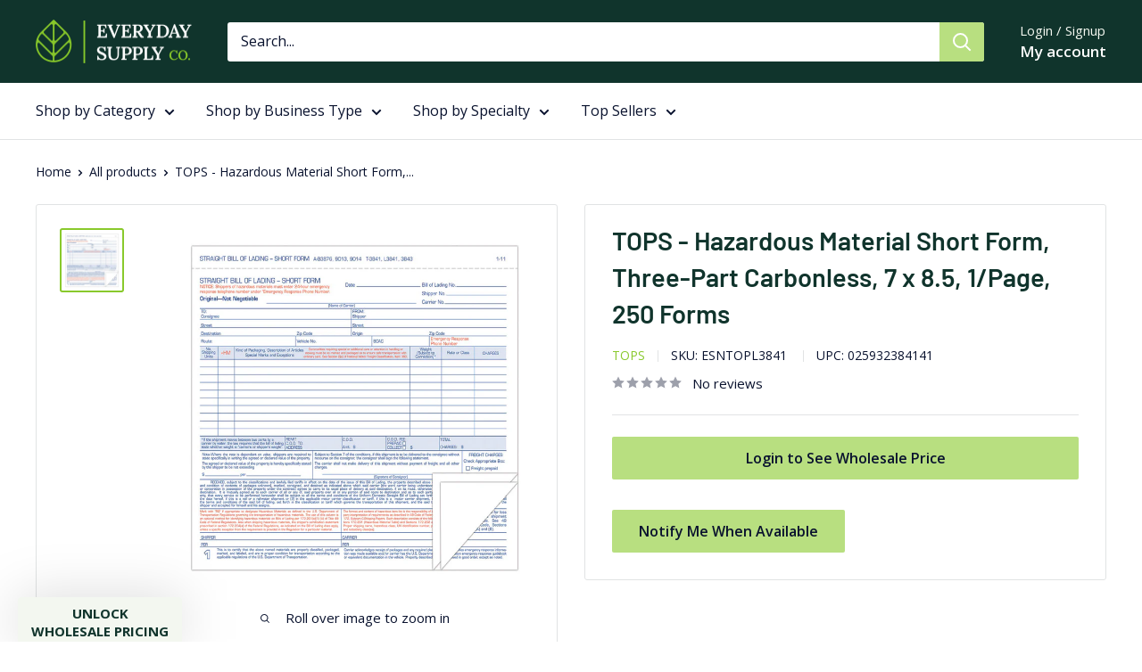

--- FILE ---
content_type: text/javascript; charset=utf-8
request_url: https://seal-boston.bbb.org/v3/seals/blue-seal-187-130-bbb-564188.js
body_size: 306
content:
var seals = document.getElementsByClassName('bbb_1_130_187');var seals = document.getElementsByClassName('bbbseal');for (var j = 0, len = seals.length; j < len; j++) {seals[j].innerHTML = '<a href="https://www.bbb.org/us/ma/burlington/profile/ecommerce/everyday-supply-co-0021-564188#sealclick" class="" target="_blank" rel="nofollow"><img src="https://seal-boston.bbb.org/seals/blue-seal-187-130-bbb-564188.png" style="border: 0;" alt="Everyday Supply Co Business Review" /></a>';}

--- FILE ---
content_type: text/javascript; charset=utf-8
request_url: https://everydaysupplyco.com/products/tops-hazardous-material-short-form-three-part-carbonless-7-x-8-5-1-page-250-forms.js
body_size: 547
content:
{"id":6925090455575,"title":"TOPS - Hazardous Material Short Form, Three-Part Carbonless, 7 x 8.5, 1\/Page, 250 Forms","handle":"tops-hazardous-material-short-form-three-part-carbonless-7-x-8-5-1-page-250-forms","description":"\u003cp\u003eStreamline your shipping documentation with these hazardous material short forms, designed for efficiency and clarity. Each form features a convenient three-part carbonless format, ensuring that all necessary copies are made simultaneously, reducing time and errors. Measuring 7 x 8.5 inches, these forms come in a pack of 250, making them ideal for businesses that need to keep accurate and organized records of shipments with minimal hassle.\u003c\/p\u003e","published_at":"2023-08-29T19:32:56-04:00","created_at":"2023-08-29T19:32:56-04:00","vendor":"TOPS","type":"Office","tags":["ESN","esn_uncategorized","Forms","Recordkeeping \u0026 Reference Materials"],"price":6809,"price_min":6809,"price_max":6809,"available":false,"price_varies":false,"compare_at_price":11543,"compare_at_price_min":11543,"compare_at_price_max":11543,"compare_at_price_varies":false,"variants":[{"id":40629154807831,"title":"Default Title","option1":"Default Title","option2":null,"option3":null,"sku":"ESNTOPL3841","requires_shipping":true,"taxable":true,"featured_image":null,"available":false,"name":"TOPS - Hazardous Material Short Form, Three-Part Carbonless, 7 x 8.5, 1\/Page, 250 Forms","public_title":null,"options":["Default Title"],"price":6809,"weight":2268,"compare_at_price":11543,"inventory_management":"shopify","barcode":"025932384141","quantity_rule":{"min":1,"max":null,"increment":1},"quantity_price_breaks":[],"requires_selling_plan":false,"selling_plan_allocations":[]}],"images":["\/\/cdn.shopify.com\/s\/files\/1\/0136\/0537\/1963\/files\/312859.jpg?v=1693351979"],"featured_image":"\/\/cdn.shopify.com\/s\/files\/1\/0136\/0537\/1963\/files\/312859.jpg?v=1693351979","options":[{"name":"Title","position":1,"values":["Default Title"]}],"url":"\/products\/tops-hazardous-material-short-form-three-part-carbonless-7-x-8-5-1-page-250-forms","media":[{"alt":null,"id":23080375320599,"position":1,"preview_image":{"aspect_ratio":1.0,"height":750,"width":750,"src":"https:\/\/cdn.shopify.com\/s\/files\/1\/0136\/0537\/1963\/files\/312859.jpg?v=1693351979"},"aspect_ratio":1.0,"height":750,"media_type":"image","src":"https:\/\/cdn.shopify.com\/s\/files\/1\/0136\/0537\/1963\/files\/312859.jpg?v=1693351979","width":750}],"requires_selling_plan":false,"selling_plan_groups":[]}

--- FILE ---
content_type: text/javascript
request_url: https://everydaysupplyco.com/cdn/shop/t/47/assets/custom.js?v=63473379413611916821736357040
body_size: -207
content:
(function(){var reb2b=window.reb2b=window.reb2b||[];if(!reb2b.invoked){reb2b.invoked=!0,reb2b.methods=["identify","collect"],reb2b.factory=function(method){return function(){var args=Array.prototype.slice.call(arguments);return args.unshift(method),reb2b.push(args),reb2b}};for(var i=0;i<reb2b.methods.length;i++){var key=reb2b.methods[i];reb2b[key]=reb2b.factory(key)}reb2b.load=function(key2){var script=document.createElement("script");script.type="text/javascript",script.async=!0,script.src="https://s3-us-west-2.amazonaws.com/b2bjsstore/b/"+key2+"/reb2b.js.gz";var first=document.getElementsByTagName("script")[0];first.parentNode.insertBefore(script,first)},reb2b.SNIPPET_VERSION="1.0.1",reb2b.load("L9NMMZH58MNW")}})(),function(){var signupBtn=document.getElementById("new_customer_sign_up_btn");signupBtn&&signupBtn.addEventListener("click",function(e){e.preventDefault();var queryString=window.location.search;window.location=signupBtn+queryString})}();
//# sourceMappingURL=/cdn/shop/t/47/assets/custom.js.map?v=63473379413611916821736357040
